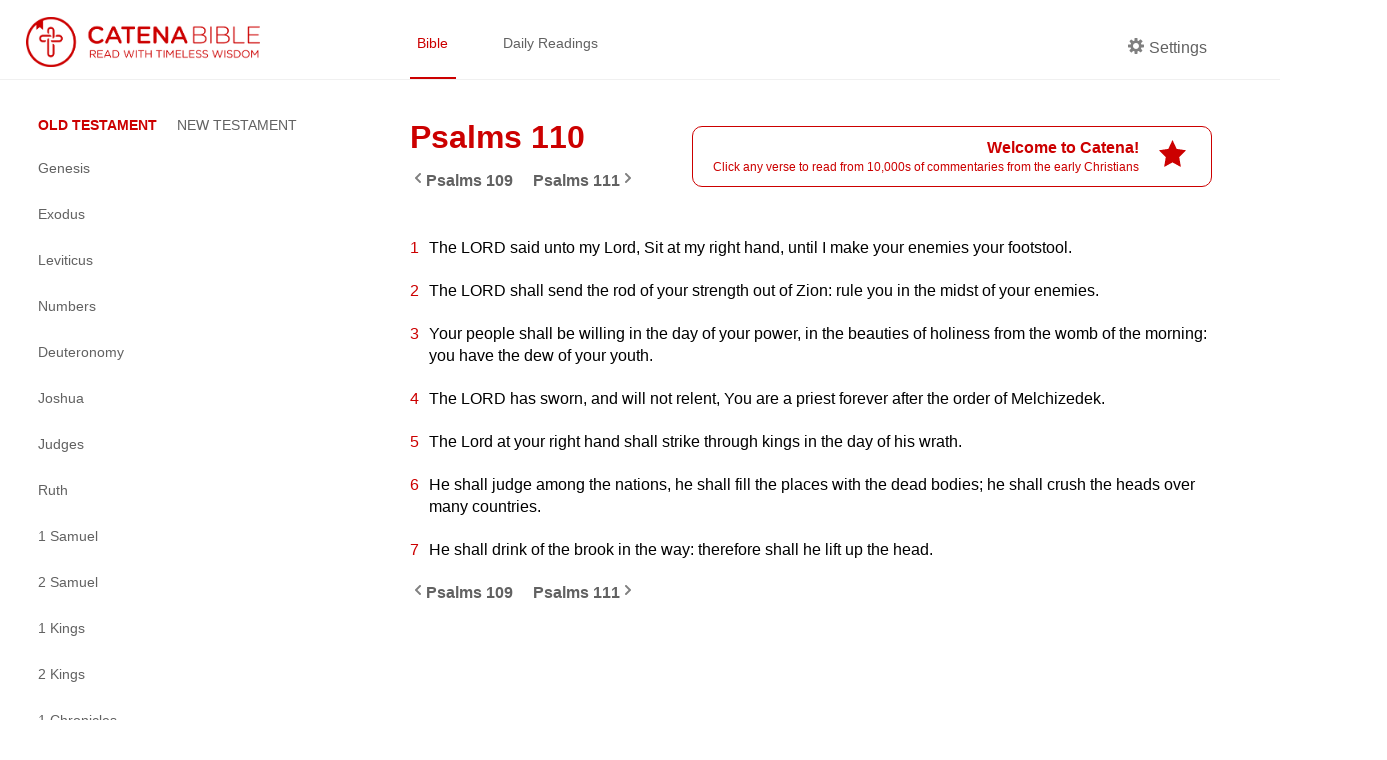

--- FILE ---
content_type: text/html; charset=utf-8
request_url: https://catenabible.com/ps/110
body_size: 7856
content:
<!DOCTYPE html><html><head><meta name="viewport" content="width=device-width"/><meta charSet="utf-8"/><title>Psalms 110 - Catena Bible &amp; Commentaries</title><link rel="shortcut icon" href="/static/images/catenaLogoRed.png"/><meta property="og:title" content="Psalms 110 - Catena Bible &amp; Commentaries"/><meta property="og:description" content="Psalms 110 Patristic Commentaries | Catena Bible &amp; Commentaries"/><meta property="og:image" content="/static/images/catenaLogoRed.png"/><meta property="og:site_name" content="Catena Bible &amp; Commentaries"/><meta property="twitter:card" content="summary"/><meta property="twitter:site" content="Catena Bible &amp; Commentaries"/><meta property="twitter:creator" content="Psalms"/><meta name="twitter:image:alt" content="Catena: A Chain of commentaries for each verse in the Bible"/><meta name="next-head-count" content="12"/><link rel="preload" href="/_next/static/css/caea3c624d0ed30151df27fad657a4576005e35f_CSS.ff4742f7.chunk.css" as="style"/><link rel="stylesheet" href="/_next/static/css/caea3c624d0ed30151df27fad657a4576005e35f_CSS.ff4742f7.chunk.css"/><link rel="preload" href="/_next/static/css/88b5e8f208b37944deb7f916b1cb970c702e7e7a_CSS.2efa91da.chunk.css" as="style"/><link rel="stylesheet" href="/_next/static/css/88b5e8f208b37944deb7f916b1cb970c702e7e7a_CSS.2efa91da.chunk.css"/><link rel="preload" href="/_next/static/css/styles.e69e8b9d.chunk.css" as="style"/><link rel="stylesheet" href="/_next/static/css/styles.e69e8b9d.chunk.css"/><link rel="preload" href="/_next/static/8t-ARlv5uR-8nLfv-fx3Z/pages/%5Bbook%5D/%5Bchapter%5D.js" as="script"/><link rel="preload" href="/_next/static/8t-ARlv5uR-8nLfv-fx3Z/pages/_app.js" as="script"/><link rel="preload" href="/_next/static/runtime/webpack-79ff85fe71fe9106621f.js" as="script"/><link rel="preload" href="/_next/static/chunks/framework.e4e7390ed0229f772749.js" as="script"/><link rel="preload" href="/_next/static/chunks/a738efc4652234e086586fde1be2e38ad3070275.743448bc26499e8203e8.js" as="script"/><link rel="preload" href="/_next/static/chunks/f91ce738ebefca99a31b5a191746ceaa0ead7470.89784d0ac1372bae9b7d.js" as="script"/><link rel="preload" href="/_next/static/chunks/90fe580a6f0141a740c2326f41bdbdef774529b6.e122096ad45020e4838a.js" as="script"/><link rel="preload" href="/_next/static/chunks/7973323a506dc071b28687049a262d168f480491.46ae57d6090f387ca037.js" as="script"/><link rel="preload" href="/_next/static/runtime/main-4ef4baa87cf41240a379.js" as="script"/><link rel="preload" href="/_next/static/chunks/6278397b.066799e576831c532158.js" as="script"/><link rel="preload" href="/_next/static/chunks/caea3c624d0ed30151df27fad657a4576005e35f_CSS.2c372599cf640b277883.js" as="script"/><link rel="preload" href="/_next/static/chunks/87c69e8bf156eb34a7234e483ee76215c6d9867f.0b583fc3589d51d4dca1.js" as="script"/><link rel="preload" href="/_next/static/chunks/88b5e8f208b37944deb7f916b1cb970c702e7e7a_CSS.8d7a43705e3f9a53dfda.js" as="script"/><link rel="preload" href="/_next/static/chunks/88b5e8f208b37944deb7f916b1cb970c702e7e7a.3de8435d336572826c26.js" as="script"/><link rel="preload" href="/_next/static/chunks/48f28a29b8065edcfa67b5ddde09ae93aacbbe67.522c836dd7c85d9a79c7.js" as="script"/><link rel="preload" href="/_next/static/chunks/styles.2e99a7cca10b459a47bc.js" as="script"/></head><body><div id="__next"><div><div class="header "><div class="left-container left-container-logo padded"><a href="/"><img src="/static/images/catenaLogoFull_red.png" alt="logo" class="logo"/></a></div><div class="right-container padded"><div class="nav-container flexContainer"><a href="/mt/1" class="nav-item selected">Bible</a><a href="/daily/1-29" class="nav-item ">Daily Readings</a></div><div class="header-side"><div class="nav-item flex " id="settings"><div class="settingsLabel flexContainer"><span icon="cog" class="bp3-icon bp3-icon-cog"><svg fill="grey" data-icon="cog" width="16" height="16" viewBox="0 0 16 16"><desc>cog</desc><path d="M15.19 6.39h-1.85c-.11-.37-.27-.71-.45-1.04l1.36-1.36c.31-.31.31-.82 0-1.13l-1.13-1.13a.803.803 0 00-1.13 0l-1.36 1.36c-.33-.17-.67-.33-1.04-.44V.79c0-.44-.36-.8-.8-.8h-1.6c-.44 0-.8.36-.8.8v1.86c-.39.12-.75.28-1.1.47l-1.3-1.3c-.3-.3-.79-.3-1.09 0L1.82 2.91c-.3.3-.3.79 0 1.09l1.3 1.3c-.2.34-.36.7-.48 1.09H.79c-.44 0-.8.36-.8.8v1.6c0 .44.36.8.8.8h1.85c.11.37.27.71.45 1.04l-1.36 1.36c-.31.31-.31.82 0 1.13l1.13 1.13c.31.31.82.31 1.13 0l1.36-1.36c.33.18.67.33 1.04.44v1.86c0 .44.36.8.8.8h1.6c.44 0 .8-.36.8-.8v-1.86c.39-.12.75-.28 1.1-.47l1.3 1.3c.3.3.79.3 1.09 0l1.09-1.09c.3-.3.3-.79 0-1.09l-1.3-1.3c.19-.35.36-.71.48-1.1h1.85c.44 0 .8-.36.8-.8v-1.6a.816.816 0 00-.81-.79zm-7.2 4.6c-1.66 0-3-1.34-3-3s1.34-3 3-3 3 1.34 3 3-1.34 3-3 3z" fill-rule="evenodd"></path></svg></span><p class="settingsCog">Settings</p></div></div></div></div></div><div class="content-container"><div class="left-container left-container-sideNav extended"><div class="side-nav-container"><a class="burger-menu  "></a><div class="side-nav extended "><div class="book-testaments"><span class="focus">OLD TESTAMENT</span><span class="">NEW TESTAMENT</span></div><div class="books-menu"><div class="book-item"><a class="book-title ">Genesis</a><div class="chapters-menu "><a class="chapter-item " href="/gn/1">1</a><a class="chapter-item " href="/gn/2">2</a><a class="chapter-item " href="/gn/3">3</a><a class="chapter-item " href="/gn/4">4</a><a class="chapter-item " href="/gn/5">5</a><a class="chapter-item " href="/gn/6">6</a><a class="chapter-item " href="/gn/7">7</a><a class="chapter-item " href="/gn/8">8</a><a class="chapter-item " href="/gn/9">9</a><a class="chapter-item " href="/gn/10">10</a><a class="chapter-item " href="/gn/11">11</a><a class="chapter-item " href="/gn/12">12</a><a class="chapter-item " href="/gn/13">13</a><a class="chapter-item " href="/gn/14">14</a><a class="chapter-item " href="/gn/15">15</a><a class="chapter-item " href="/gn/16">16</a><a class="chapter-item " href="/gn/17">17</a><a class="chapter-item " href="/gn/18">18</a><a class="chapter-item " href="/gn/19">19</a><a class="chapter-item " href="/gn/20">20</a><a class="chapter-item " href="/gn/21">21</a><a class="chapter-item " href="/gn/22">22</a><a class="chapter-item " href="/gn/23">23</a><a class="chapter-item " href="/gn/24">24</a><a class="chapter-item " href="/gn/25">25</a><a class="chapter-item " href="/gn/26">26</a><a class="chapter-item " href="/gn/27">27</a><a class="chapter-item " href="/gn/28">28</a><a class="chapter-item " href="/gn/29">29</a><a class="chapter-item " href="/gn/30">30</a><a class="chapter-item " href="/gn/31">31</a><a class="chapter-item " href="/gn/32">32</a><a class="chapter-item " href="/gn/33">33</a><a class="chapter-item " href="/gn/34">34</a><a class="chapter-item " href="/gn/35">35</a><a class="chapter-item " href="/gn/36">36</a><a class="chapter-item " href="/gn/37">37</a><a class="chapter-item " href="/gn/38">38</a><a class="chapter-item " href="/gn/39">39</a><a class="chapter-item " href="/gn/40">40</a><a class="chapter-item " href="/gn/41">41</a><a class="chapter-item " href="/gn/42">42</a><a class="chapter-item " href="/gn/43">43</a><a class="chapter-item " href="/gn/44">44</a><a class="chapter-item " href="/gn/45">45</a><a class="chapter-item " href="/gn/46">46</a><a class="chapter-item " href="/gn/47">47</a><a class="chapter-item " href="/gn/48">48</a><a class="chapter-item " href="/gn/49">49</a><a class="chapter-item " href="/gn/50">50</a></div></div><div class="book-item"><a class="book-title ">Exodus</a><div class="chapters-menu "><a class="chapter-item " href="/ex/1">1</a><a class="chapter-item " href="/ex/2">2</a><a class="chapter-item " href="/ex/3">3</a><a class="chapter-item " href="/ex/4">4</a><a class="chapter-item " href="/ex/5">5</a><a class="chapter-item " href="/ex/6">6</a><a class="chapter-item " href="/ex/7">7</a><a class="chapter-item " href="/ex/8">8</a><a class="chapter-item " href="/ex/9">9</a><a class="chapter-item " href="/ex/10">10</a><a class="chapter-item " href="/ex/11">11</a><a class="chapter-item " href="/ex/12">12</a><a class="chapter-item " href="/ex/13">13</a><a class="chapter-item " href="/ex/14">14</a><a class="chapter-item " href="/ex/15">15</a><a class="chapter-item " href="/ex/16">16</a><a class="chapter-item " href="/ex/17">17</a><a class="chapter-item " href="/ex/18">18</a><a class="chapter-item " href="/ex/19">19</a><a class="chapter-item " href="/ex/20">20</a><a class="chapter-item " href="/ex/21">21</a><a class="chapter-item " href="/ex/22">22</a><a class="chapter-item " href="/ex/23">23</a><a class="chapter-item " href="/ex/24">24</a><a class="chapter-item " href="/ex/25">25</a><a class="chapter-item " href="/ex/26">26</a><a class="chapter-item " href="/ex/27">27</a><a class="chapter-item " href="/ex/28">28</a><a class="chapter-item " href="/ex/29">29</a><a class="chapter-item " href="/ex/30">30</a><a class="chapter-item " href="/ex/31">31</a><a class="chapter-item " href="/ex/32">32</a><a class="chapter-item " href="/ex/33">33</a><a class="chapter-item " href="/ex/34">34</a><a class="chapter-item " href="/ex/35">35</a><a class="chapter-item " href="/ex/36">36</a><a class="chapter-item " href="/ex/37">37</a><a class="chapter-item " href="/ex/38">38</a><a class="chapter-item " href="/ex/39">39</a><a class="chapter-item " href="/ex/40">40</a></div></div><div class="book-item"><a class="book-title ">Leviticus</a><div class="chapters-menu "><a class="chapter-item " href="/lv/1">1</a><a class="chapter-item " href="/lv/2">2</a><a class="chapter-item " href="/lv/3">3</a><a class="chapter-item " href="/lv/4">4</a><a class="chapter-item " href="/lv/5">5</a><a class="chapter-item " href="/lv/6">6</a><a class="chapter-item " href="/lv/7">7</a><a class="chapter-item " href="/lv/8">8</a><a class="chapter-item " href="/lv/9">9</a><a class="chapter-item " href="/lv/10">10</a><a class="chapter-item " href="/lv/11">11</a><a class="chapter-item " href="/lv/12">12</a><a class="chapter-item " href="/lv/13">13</a><a class="chapter-item " href="/lv/14">14</a><a class="chapter-item " href="/lv/15">15</a><a class="chapter-item " href="/lv/16">16</a><a class="chapter-item " href="/lv/17">17</a><a class="chapter-item " href="/lv/18">18</a><a class="chapter-item " href="/lv/19">19</a><a class="chapter-item " href="/lv/20">20</a><a class="chapter-item " href="/lv/21">21</a><a class="chapter-item " href="/lv/22">22</a><a class="chapter-item " href="/lv/23">23</a><a class="chapter-item " href="/lv/24">24</a><a class="chapter-item " href="/lv/25">25</a><a class="chapter-item " href="/lv/26">26</a><a class="chapter-item " href="/lv/27">27</a></div></div><div class="book-item"><a class="book-title ">Numbers</a><div class="chapters-menu "><a class="chapter-item " href="/nm/1">1</a><a class="chapter-item " href="/nm/2">2</a><a class="chapter-item " href="/nm/3">3</a><a class="chapter-item " href="/nm/4">4</a><a class="chapter-item " href="/nm/5">5</a><a class="chapter-item " href="/nm/6">6</a><a class="chapter-item " href="/nm/7">7</a><a class="chapter-item " href="/nm/8">8</a><a class="chapter-item " href="/nm/9">9</a><a class="chapter-item " href="/nm/10">10</a><a class="chapter-item " href="/nm/11">11</a><a class="chapter-item " href="/nm/12">12</a><a class="chapter-item " href="/nm/13">13</a><a class="chapter-item " href="/nm/14">14</a><a class="chapter-item " href="/nm/15">15</a><a class="chapter-item " href="/nm/16">16</a><a class="chapter-item " href="/nm/17">17</a><a class="chapter-item " href="/nm/18">18</a><a class="chapter-item " href="/nm/19">19</a><a class="chapter-item " href="/nm/20">20</a><a class="chapter-item " href="/nm/21">21</a><a class="chapter-item " href="/nm/22">22</a><a class="chapter-item " href="/nm/23">23</a><a class="chapter-item " href="/nm/24">24</a><a class="chapter-item " href="/nm/25">25</a><a class="chapter-item " href="/nm/26">26</a><a class="chapter-item " href="/nm/27">27</a><a class="chapter-item " href="/nm/28">28</a><a class="chapter-item " href="/nm/29">29</a><a class="chapter-item " href="/nm/30">30</a><a class="chapter-item " href="/nm/31">31</a><a class="chapter-item " href="/nm/32">32</a><a class="chapter-item " href="/nm/33">33</a><a class="chapter-item " href="/nm/34">34</a><a class="chapter-item " href="/nm/35">35</a><a class="chapter-item " href="/nm/36">36</a></div></div><div class="book-item"><a class="book-title ">Deuteronomy</a><div class="chapters-menu "><a class="chapter-item " href="/dt/1">1</a><a class="chapter-item " href="/dt/2">2</a><a class="chapter-item " href="/dt/3">3</a><a class="chapter-item " href="/dt/4">4</a><a class="chapter-item " href="/dt/5">5</a><a class="chapter-item " href="/dt/6">6</a><a class="chapter-item " href="/dt/7">7</a><a class="chapter-item " href="/dt/8">8</a><a class="chapter-item " href="/dt/9">9</a><a class="chapter-item " href="/dt/10">10</a><a class="chapter-item " href="/dt/11">11</a><a class="chapter-item " href="/dt/12">12</a><a class="chapter-item " href="/dt/13">13</a><a class="chapter-item " href="/dt/14">14</a><a class="chapter-item " href="/dt/15">15</a><a class="chapter-item " href="/dt/16">16</a><a class="chapter-item " href="/dt/17">17</a><a class="chapter-item " href="/dt/18">18</a><a class="chapter-item " href="/dt/19">19</a><a class="chapter-item " href="/dt/20">20</a><a class="chapter-item " href="/dt/21">21</a><a class="chapter-item " href="/dt/22">22</a><a class="chapter-item " href="/dt/23">23</a><a class="chapter-item " href="/dt/24">24</a><a class="chapter-item " href="/dt/25">25</a><a class="chapter-item " href="/dt/26">26</a><a class="chapter-item " href="/dt/27">27</a><a class="chapter-item " href="/dt/28">28</a><a class="chapter-item " href="/dt/29">29</a><a class="chapter-item " href="/dt/30">30</a><a class="chapter-item " href="/dt/31">31</a><a class="chapter-item " href="/dt/32">32</a><a class="chapter-item " href="/dt/33">33</a><a class="chapter-item " href="/dt/34">34</a></div></div><div class="book-item"><a class="book-title ">Joshua</a><div class="chapters-menu "><a class="chapter-item " href="/jo/1">1</a><a class="chapter-item " href="/jo/2">2</a><a class="chapter-item " href="/jo/3">3</a><a class="chapter-item " href="/jo/4">4</a><a class="chapter-item " href="/jo/5">5</a><a class="chapter-item " href="/jo/6">6</a><a class="chapter-item " href="/jo/7">7</a><a class="chapter-item " href="/jo/8">8</a><a class="chapter-item " href="/jo/9">9</a><a class="chapter-item " href="/jo/10">10</a><a class="chapter-item " href="/jo/11">11</a><a class="chapter-item " href="/jo/12">12</a><a class="chapter-item " href="/jo/13">13</a><a class="chapter-item " href="/jo/14">14</a><a class="chapter-item " href="/jo/15">15</a><a class="chapter-item " href="/jo/16">16</a><a class="chapter-item " href="/jo/17">17</a><a class="chapter-item " href="/jo/18">18</a><a class="chapter-item " href="/jo/19">19</a><a class="chapter-item " href="/jo/20">20</a><a class="chapter-item " href="/jo/21">21</a><a class="chapter-item " href="/jo/22">22</a><a class="chapter-item " href="/jo/23">23</a><a class="chapter-item " href="/jo/24">24</a></div></div><div class="book-item"><a class="book-title ">Judges</a><div class="chapters-menu "><a class="chapter-item " href="/jgs/1">1</a><a class="chapter-item " href="/jgs/2">2</a><a class="chapter-item " href="/jgs/3">3</a><a class="chapter-item " href="/jgs/4">4</a><a class="chapter-item " href="/jgs/5">5</a><a class="chapter-item " href="/jgs/6">6</a><a class="chapter-item " href="/jgs/7">7</a><a class="chapter-item " href="/jgs/8">8</a><a class="chapter-item " href="/jgs/9">9</a><a class="chapter-item " href="/jgs/10">10</a><a class="chapter-item " href="/jgs/11">11</a><a class="chapter-item " href="/jgs/12">12</a><a class="chapter-item " href="/jgs/13">13</a><a class="chapter-item " href="/jgs/14">14</a><a class="chapter-item " href="/jgs/15">15</a><a class="chapter-item " href="/jgs/16">16</a><a class="chapter-item " href="/jgs/17">17</a><a class="chapter-item " href="/jgs/18">18</a><a class="chapter-item " href="/jgs/19">19</a><a class="chapter-item " href="/jgs/20">20</a><a class="chapter-item " href="/jgs/21">21</a></div></div><div class="book-item"><a class="book-title ">Ruth</a><div class="chapters-menu "><a class="chapter-item " href="/ru/1">1</a><a class="chapter-item " href="/ru/2">2</a><a class="chapter-item " href="/ru/3">3</a><a class="chapter-item " href="/ru/4">4</a></div></div><div class="book-item"><a class="book-title ">1 Samuel</a><div class="chapters-menu "><a class="chapter-item " href="/1sm/1">1</a><a class="chapter-item " href="/1sm/2">2</a><a class="chapter-item " href="/1sm/3">3</a><a class="chapter-item " href="/1sm/4">4</a><a class="chapter-item " href="/1sm/5">5</a><a class="chapter-item " href="/1sm/6">6</a><a class="chapter-item " href="/1sm/7">7</a><a class="chapter-item " href="/1sm/8">8</a><a class="chapter-item " href="/1sm/9">9</a><a class="chapter-item " href="/1sm/10">10</a><a class="chapter-item " href="/1sm/11">11</a><a class="chapter-item " href="/1sm/12">12</a><a class="chapter-item " href="/1sm/13">13</a><a class="chapter-item " href="/1sm/14">14</a><a class="chapter-item " href="/1sm/15">15</a><a class="chapter-item " href="/1sm/16">16</a><a class="chapter-item " href="/1sm/17">17</a><a class="chapter-item " href="/1sm/18">18</a><a class="chapter-item " href="/1sm/19">19</a><a class="chapter-item " href="/1sm/20">20</a><a class="chapter-item " href="/1sm/21">21</a><a class="chapter-item " href="/1sm/22">22</a><a class="chapter-item " href="/1sm/23">23</a><a class="chapter-item " href="/1sm/24">24</a><a class="chapter-item " href="/1sm/25">25</a><a class="chapter-item " href="/1sm/26">26</a><a class="chapter-item " href="/1sm/27">27</a><a class="chapter-item " href="/1sm/28">28</a><a class="chapter-item " href="/1sm/29">29</a><a class="chapter-item " href="/1sm/30">30</a><a class="chapter-item " href="/1sm/31">31</a></div></div><div class="book-item"><a class="book-title ">2 Samuel</a><div class="chapters-menu "><a class="chapter-item " href="/2sm/1">1</a><a class="chapter-item " href="/2sm/2">2</a><a class="chapter-item " href="/2sm/3">3</a><a class="chapter-item " href="/2sm/4">4</a><a class="chapter-item " href="/2sm/5">5</a><a class="chapter-item " href="/2sm/6">6</a><a class="chapter-item " href="/2sm/7">7</a><a class="chapter-item " href="/2sm/8">8</a><a class="chapter-item " href="/2sm/9">9</a><a class="chapter-item " href="/2sm/10">10</a><a class="chapter-item " href="/2sm/11">11</a><a class="chapter-item " href="/2sm/12">12</a><a class="chapter-item " href="/2sm/13">13</a><a class="chapter-item " href="/2sm/14">14</a><a class="chapter-item " href="/2sm/15">15</a><a class="chapter-item " href="/2sm/16">16</a><a class="chapter-item " href="/2sm/17">17</a><a class="chapter-item " href="/2sm/18">18</a><a class="chapter-item " href="/2sm/19">19</a><a class="chapter-item " href="/2sm/20">20</a><a class="chapter-item " href="/2sm/21">21</a><a class="chapter-item " href="/2sm/22">22</a><a class="chapter-item " href="/2sm/23">23</a><a class="chapter-item " href="/2sm/24">24</a></div></div><div class="book-item"><a class="book-title ">1 Kings</a><div class="chapters-menu "><a class="chapter-item " href="/1kgs/1">1</a><a class="chapter-item " href="/1kgs/2">2</a><a class="chapter-item " href="/1kgs/3">3</a><a class="chapter-item " href="/1kgs/4">4</a><a class="chapter-item " href="/1kgs/5">5</a><a class="chapter-item " href="/1kgs/6">6</a><a class="chapter-item " href="/1kgs/7">7</a><a class="chapter-item " href="/1kgs/8">8</a><a class="chapter-item " href="/1kgs/9">9</a><a class="chapter-item " href="/1kgs/10">10</a><a class="chapter-item " href="/1kgs/11">11</a><a class="chapter-item " href="/1kgs/12">12</a><a class="chapter-item " href="/1kgs/13">13</a><a class="chapter-item " href="/1kgs/14">14</a><a class="chapter-item " href="/1kgs/15">15</a><a class="chapter-item " href="/1kgs/16">16</a><a class="chapter-item " href="/1kgs/17">17</a><a class="chapter-item " href="/1kgs/18">18</a><a class="chapter-item " href="/1kgs/19">19</a><a class="chapter-item " href="/1kgs/20">20</a><a class="chapter-item " href="/1kgs/21">21</a><a class="chapter-item " href="/1kgs/22">22</a></div></div><div class="book-item"><a class="book-title ">2 Kings</a><div class="chapters-menu "><a class="chapter-item " href="/2kgs/1">1</a><a class="chapter-item " href="/2kgs/2">2</a><a class="chapter-item " href="/2kgs/3">3</a><a class="chapter-item " href="/2kgs/4">4</a><a class="chapter-item " href="/2kgs/5">5</a><a class="chapter-item " href="/2kgs/6">6</a><a class="chapter-item " href="/2kgs/7">7</a><a class="chapter-item " href="/2kgs/8">8</a><a class="chapter-item " href="/2kgs/9">9</a><a class="chapter-item " href="/2kgs/10">10</a><a class="chapter-item " href="/2kgs/11">11</a><a class="chapter-item " href="/2kgs/12">12</a><a class="chapter-item " href="/2kgs/13">13</a><a class="chapter-item " href="/2kgs/14">14</a><a class="chapter-item " href="/2kgs/15">15</a><a class="chapter-item " href="/2kgs/16">16</a><a class="chapter-item " href="/2kgs/17">17</a><a class="chapter-item " href="/2kgs/18">18</a><a class="chapter-item " href="/2kgs/19">19</a><a class="chapter-item " href="/2kgs/20">20</a><a class="chapter-item " href="/2kgs/21">21</a><a class="chapter-item " href="/2kgs/22">22</a><a class="chapter-item " href="/2kgs/23">23</a><a class="chapter-item " href="/2kgs/24">24</a><a class="chapter-item " href="/2kgs/25">25</a></div></div><div class="book-item"><a class="book-title ">1 Chronicles</a><div class="chapters-menu "><a class="chapter-item " href="/1chr/1">1</a><a class="chapter-item " href="/1chr/2">2</a><a class="chapter-item " href="/1chr/3">3</a><a class="chapter-item " href="/1chr/4">4</a><a class="chapter-item " href="/1chr/5">5</a><a class="chapter-item " href="/1chr/6">6</a><a class="chapter-item " href="/1chr/7">7</a><a class="chapter-item " href="/1chr/8">8</a><a class="chapter-item " href="/1chr/9">9</a><a class="chapter-item " href="/1chr/10">10</a><a class="chapter-item " href="/1chr/11">11</a><a class="chapter-item " href="/1chr/12">12</a><a class="chapter-item " href="/1chr/13">13</a><a class="chapter-item " href="/1chr/14">14</a><a class="chapter-item " href="/1chr/15">15</a><a class="chapter-item " href="/1chr/16">16</a><a class="chapter-item " href="/1chr/17">17</a><a class="chapter-item " href="/1chr/18">18</a><a class="chapter-item " href="/1chr/19">19</a><a class="chapter-item " href="/1chr/20">20</a><a class="chapter-item " href="/1chr/21">21</a><a class="chapter-item " href="/1chr/22">22</a><a class="chapter-item " href="/1chr/23">23</a><a class="chapter-item " href="/1chr/24">24</a><a class="chapter-item " href="/1chr/25">25</a><a class="chapter-item " href="/1chr/26">26</a><a class="chapter-item " href="/1chr/27">27</a><a class="chapter-item " href="/1chr/28">28</a><a class="chapter-item " href="/1chr/29">29</a></div></div><div class="book-item"><a class="book-title ">2 Chronicles</a><div class="chapters-menu "><a class="chapter-item " href="/2chr/1">1</a><a class="chapter-item " href="/2chr/2">2</a><a class="chapter-item " href="/2chr/3">3</a><a class="chapter-item " href="/2chr/4">4</a><a class="chapter-item " href="/2chr/5">5</a><a class="chapter-item " href="/2chr/6">6</a><a class="chapter-item " href="/2chr/7">7</a><a class="chapter-item " href="/2chr/8">8</a><a class="chapter-item " href="/2chr/9">9</a><a class="chapter-item " href="/2chr/10">10</a><a class="chapter-item " href="/2chr/11">11</a><a class="chapter-item " href="/2chr/12">12</a><a class="chapter-item " href="/2chr/13">13</a><a class="chapter-item " href="/2chr/14">14</a><a class="chapter-item " href="/2chr/15">15</a><a class="chapter-item " href="/2chr/16">16</a><a class="chapter-item " href="/2chr/17">17</a><a class="chapter-item " href="/2chr/18">18</a><a class="chapter-item " href="/2chr/19">19</a><a class="chapter-item " href="/2chr/20">20</a><a class="chapter-item " href="/2chr/21">21</a><a class="chapter-item " href="/2chr/22">22</a><a class="chapter-item " href="/2chr/23">23</a><a class="chapter-item " href="/2chr/24">24</a><a class="chapter-item " href="/2chr/25">25</a><a class="chapter-item " href="/2chr/26">26</a><a class="chapter-item " href="/2chr/27">27</a><a class="chapter-item " href="/2chr/28">28</a><a class="chapter-item " href="/2chr/29">29</a><a class="chapter-item " href="/2chr/30">30</a><a class="chapter-item " href="/2chr/31">31</a><a class="chapter-item " href="/2chr/32">32</a><a class="chapter-item " href="/2chr/33">33</a><a class="chapter-item " href="/2chr/34">34</a><a class="chapter-item " href="/2chr/35">35</a><a class="chapter-item " href="/2chr/36">36</a></div></div><div class="book-item"><a class="book-title ">1 Esdras</a><div class="chapters-menu "><a class="chapter-item " href="/1esd/1">1</a><a class="chapter-item " href="/1esd/2">2</a><a class="chapter-item " href="/1esd/3">3</a><a class="chapter-item " href="/1esd/4">4</a><a class="chapter-item " href="/1esd/5">5</a><a class="chapter-item " href="/1esd/6">6</a><a class="chapter-item " href="/1esd/7">7</a><a class="chapter-item " href="/1esd/8">8</a><a class="chapter-item " href="/1esd/9">9</a></div></div><div class="book-item"><a class="book-title ">Ezra</a><div class="chapters-menu "><a class="chapter-item " href="/ezr/1">1</a><a class="chapter-item " href="/ezr/2">2</a><a class="chapter-item " href="/ezr/3">3</a><a class="chapter-item " href="/ezr/4">4</a><a class="chapter-item " href="/ezr/5">5</a><a class="chapter-item " href="/ezr/6">6</a><a class="chapter-item " href="/ezr/7">7</a><a class="chapter-item " href="/ezr/8">8</a><a class="chapter-item " href="/ezr/9">9</a><a class="chapter-item " href="/ezr/10">10</a></div></div><div class="book-item"><a class="book-title ">Nehemiah</a><div class="chapters-menu "><a class="chapter-item " href="/neh/1">1</a><a class="chapter-item " href="/neh/2">2</a><a class="chapter-item " href="/neh/3">3</a><a class="chapter-item " href="/neh/4">4</a><a class="chapter-item " href="/neh/5">5</a><a class="chapter-item " href="/neh/6">6</a><a class="chapter-item " href="/neh/7">7</a><a class="chapter-item " href="/neh/8">8</a><a class="chapter-item " href="/neh/9">9</a><a class="chapter-item " href="/neh/10">10</a><a class="chapter-item " href="/neh/11">11</a><a class="chapter-item " href="/neh/12">12</a><a class="chapter-item " href="/neh/13">13</a></div></div><div class="book-item"><a class="book-title ">Tobit</a><div class="chapters-menu "><a class="chapter-item " href="/tb/1">1</a><a class="chapter-item " href="/tb/2">2</a><a class="chapter-item " href="/tb/3">3</a><a class="chapter-item " href="/tb/4">4</a><a class="chapter-item " href="/tb/5">5</a><a class="chapter-item " href="/tb/6">6</a><a class="chapter-item " href="/tb/7">7</a><a class="chapter-item " href="/tb/8">8</a><a class="chapter-item " href="/tb/9">9</a><a class="chapter-item " href="/tb/10">10</a><a class="chapter-item " href="/tb/11">11</a><a class="chapter-item " href="/tb/12">12</a><a class="chapter-item " href="/tb/13">13</a><a class="chapter-item " href="/tb/14">14</a></div></div><div class="book-item"><a class="book-title ">Judith</a><div class="chapters-menu "><a class="chapter-item " href="/jdt/1">1</a><a class="chapter-item " href="/jdt/2">2</a><a class="chapter-item " href="/jdt/3">3</a><a class="chapter-item " href="/jdt/4">4</a><a class="chapter-item " href="/jdt/5">5</a><a class="chapter-item " href="/jdt/6">6</a><a class="chapter-item " href="/jdt/7">7</a><a class="chapter-item " href="/jdt/8">8</a><a class="chapter-item " href="/jdt/9">9</a><a class="chapter-item " href="/jdt/10">10</a><a class="chapter-item " href="/jdt/11">11</a><a class="chapter-item " href="/jdt/12">12</a><a class="chapter-item " href="/jdt/13">13</a><a class="chapter-item " href="/jdt/14">14</a><a class="chapter-item " href="/jdt/15">15</a><a class="chapter-item " href="/jdt/16">16</a></div></div><div class="book-item"><a class="book-title ">Esther</a><div class="chapters-menu "><a class="chapter-item " href="/est/1">1</a><a class="chapter-item " href="/est/2">2</a><a class="chapter-item " href="/est/3">3</a><a class="chapter-item " href="/est/4">4</a><a class="chapter-item " href="/est/5">5</a><a class="chapter-item " href="/est/6">6</a><a class="chapter-item " href="/est/7">7</a><a class="chapter-item " href="/est/8">8</a><a class="chapter-item " href="/est/9">9</a><a class="chapter-item " href="/est/10">10</a><a class="chapter-item " href="/est/11">11</a><a class="chapter-item " href="/est/12">12</a><a class="chapter-item " href="/est/13">13</a><a class="chapter-item " href="/est/14">14</a><a class="chapter-item " href="/est/15">15</a><a class="chapter-item " href="/est/16">16</a></div></div><div class="book-item"><a class="book-title ">Maccabees 1</a><div class="chapters-menu "><a class="chapter-item " href="/1mc/1">1</a><a class="chapter-item " href="/1mc/2">2</a><a class="chapter-item " href="/1mc/3">3</a><a class="chapter-item " href="/1mc/4">4</a><a class="chapter-item " href="/1mc/5">5</a><a class="chapter-item " href="/1mc/6">6</a><a class="chapter-item " href="/1mc/7">7</a><a class="chapter-item " href="/1mc/8">8</a><a class="chapter-item " href="/1mc/9">9</a><a class="chapter-item " href="/1mc/10">10</a><a class="chapter-item " href="/1mc/11">11</a><a class="chapter-item " href="/1mc/12">12</a><a class="chapter-item " href="/1mc/13">13</a><a class="chapter-item " href="/1mc/14">14</a><a class="chapter-item " href="/1mc/15">15</a><a class="chapter-item " href="/1mc/16">16</a></div></div><div class="book-item"><a class="book-title ">Maccabees 2</a><div class="chapters-menu "><a class="chapter-item " href="/2mc/1">1</a><a class="chapter-item " href="/2mc/2">2</a><a class="chapter-item " href="/2mc/3">3</a><a class="chapter-item " href="/2mc/4">4</a><a class="chapter-item " href="/2mc/5">5</a><a class="chapter-item " href="/2mc/6">6</a><a class="chapter-item " href="/2mc/7">7</a><a class="chapter-item " href="/2mc/8">8</a><a class="chapter-item " href="/2mc/9">9</a><a class="chapter-item " href="/2mc/10">10</a><a class="chapter-item " href="/2mc/11">11</a><a class="chapter-item " href="/2mc/12">12</a><a class="chapter-item " href="/2mc/13">13</a><a class="chapter-item " href="/2mc/14">14</a><a class="chapter-item " href="/2mc/15">15</a></div></div><div class="book-item"><a class="book-title current">Psalms</a><div class="chapters-menu extended"><a class="chapter-item " href="/ps/1">1</a><a class="chapter-item " href="/ps/2">2</a><a class="chapter-item " href="/ps/3">3</a><a class="chapter-item " href="/ps/4">4</a><a class="chapter-item " href="/ps/5">5</a><a class="chapter-item " href="/ps/6">6</a><a class="chapter-item " href="/ps/7">7</a><a class="chapter-item " href="/ps/8">8</a><a class="chapter-item " href="/ps/9">9</a><a class="chapter-item " href="/ps/10">10</a><a class="chapter-item " href="/ps/11">11</a><a class="chapter-item " href="/ps/12">12</a><a class="chapter-item " href="/ps/13">13</a><a class="chapter-item " href="/ps/14">14</a><a class="chapter-item " href="/ps/15">15</a><a class="chapter-item " href="/ps/16">16</a><a class="chapter-item " href="/ps/17">17</a><a class="chapter-item " href="/ps/18">18</a><a class="chapter-item " href="/ps/19">19</a><a class="chapter-item " href="/ps/20">20</a><a class="chapter-item " href="/ps/21">21</a><a class="chapter-item " href="/ps/22">22</a><a class="chapter-item " href="/ps/23">23</a><a class="chapter-item " href="/ps/24">24</a><a class="chapter-item " href="/ps/25">25</a><a class="chapter-item " href="/ps/26">26</a><a class="chapter-item " href="/ps/27">27</a><a class="chapter-item " href="/ps/28">28</a><a class="chapter-item " href="/ps/29">29</a><a class="chapter-item " href="/ps/30">30</a><a class="chapter-item " href="/ps/31">31</a><a class="chapter-item " href="/ps/32">32</a><a class="chapter-item " href="/ps/33">33</a><a class="chapter-item " href="/ps/34">34</a><a class="chapter-item " href="/ps/35">35</a><a class="chapter-item " href="/ps/36">36</a><a class="chapter-item " href="/ps/37">37</a><a class="chapter-item " href="/ps/38">38</a><a class="chapter-item " href="/ps/39">39</a><a class="chapter-item " href="/ps/40">40</a><a class="chapter-item " href="/ps/41">41</a><a class="chapter-item " href="/ps/42">42</a><a class="chapter-item " href="/ps/43">43</a><a class="chapter-item " href="/ps/44">44</a><a class="chapter-item " href="/ps/45">45</a><a class="chapter-item " href="/ps/46">46</a><a class="chapter-item " href="/ps/47">47</a><a class="chapter-item " href="/ps/48">48</a><a class="chapter-item " href="/ps/49">49</a><a class="chapter-item " href="/ps/50">50</a><a class="chapter-item " href="/ps/51">51</a><a class="chapter-item " href="/ps/52">52</a><a class="chapter-item " href="/ps/53">53</a><a class="chapter-item " href="/ps/54">54</a><a class="chapter-item " href="/ps/55">55</a><a class="chapter-item " href="/ps/56">56</a><a class="chapter-item " href="/ps/57">57</a><a class="chapter-item " href="/ps/58">58</a><a class="chapter-item " href="/ps/59">59</a><a class="chapter-item " href="/ps/60">60</a><a class="chapter-item " href="/ps/61">61</a><a class="chapter-item " href="/ps/62">62</a><a class="chapter-item " href="/ps/63">63</a><a class="chapter-item " href="/ps/64">64</a><a class="chapter-item " href="/ps/65">65</a><a class="chapter-item " href="/ps/66">66</a><a class="chapter-item " href="/ps/67">67</a><a class="chapter-item " href="/ps/68">68</a><a class="chapter-item " href="/ps/69">69</a><a class="chapter-item " href="/ps/70">70</a><a class="chapter-item " href="/ps/71">71</a><a class="chapter-item " href="/ps/72">72</a><a class="chapter-item " href="/ps/73">73</a><a class="chapter-item " href="/ps/74">74</a><a class="chapter-item " href="/ps/75">75</a><a class="chapter-item " href="/ps/76">76</a><a class="chapter-item " href="/ps/77">77</a><a class="chapter-item " href="/ps/78">78</a><a class="chapter-item " href="/ps/79">79</a><a class="chapter-item " href="/ps/80">80</a><a class="chapter-item " href="/ps/81">81</a><a class="chapter-item " href="/ps/82">82</a><a class="chapter-item " href="/ps/83">83</a><a class="chapter-item " href="/ps/84">84</a><a class="chapter-item " href="/ps/85">85</a><a class="chapter-item " href="/ps/86">86</a><a class="chapter-item " href="/ps/87">87</a><a class="chapter-item " href="/ps/88">88</a><a class="chapter-item " href="/ps/89">89</a><a class="chapter-item " href="/ps/90">90</a><a class="chapter-item " href="/ps/91">91</a><a class="chapter-item " href="/ps/92">92</a><a class="chapter-item " href="/ps/93">93</a><a class="chapter-item " href="/ps/94">94</a><a class="chapter-item " href="/ps/95">95</a><a class="chapter-item " href="/ps/96">96</a><a class="chapter-item " href="/ps/97">97</a><a class="chapter-item " href="/ps/98">98</a><a class="chapter-item " href="/ps/99">99</a><a class="chapter-item " href="/ps/100">100</a><a class="chapter-item " href="/ps/101">101</a><a class="chapter-item " href="/ps/102">102</a><a class="chapter-item " href="/ps/103">103</a><a class="chapter-item " href="/ps/104">104</a><a class="chapter-item " href="/ps/105">105</a><a class="chapter-item " href="/ps/106">106</a><a class="chapter-item " href="/ps/107">107</a><a class="chapter-item " href="/ps/108">108</a><a class="chapter-item " href="/ps/109">109</a><a class="chapter-item current" href="/ps/110">110</a><a class="chapter-item " href="/ps/111">111</a><a class="chapter-item " href="/ps/112">112</a><a class="chapter-item " href="/ps/113">113</a><a class="chapter-item " href="/ps/114">114</a><a class="chapter-item " href="/ps/115">115</a><a class="chapter-item " href="/ps/116">116</a><a class="chapter-item " href="/ps/117">117</a><a class="chapter-item " href="/ps/118">118</a><a class="chapter-item " href="/ps/119">119</a><a class="chapter-item " href="/ps/120">120</a><a class="chapter-item " href="/ps/121">121</a><a class="chapter-item " href="/ps/122">122</a><a class="chapter-item " href="/ps/123">123</a><a class="chapter-item " href="/ps/124">124</a><a class="chapter-item " href="/ps/125">125</a><a class="chapter-item " href="/ps/126">126</a><a class="chapter-item " href="/ps/127">127</a><a class="chapter-item " href="/ps/128">128</a><a class="chapter-item " href="/ps/129">129</a><a class="chapter-item " href="/ps/130">130</a><a class="chapter-item " href="/ps/131">131</a><a class="chapter-item " href="/ps/132">132</a><a class="chapter-item " href="/ps/133">133</a><a class="chapter-item " href="/ps/134">134</a><a class="chapter-item " href="/ps/135">135</a><a class="chapter-item " href="/ps/136">136</a><a class="chapter-item " href="/ps/137">137</a><a class="chapter-item " href="/ps/138">138</a><a class="chapter-item " href="/ps/139">139</a><a class="chapter-item " href="/ps/140">140</a><a class="chapter-item " href="/ps/141">141</a><a class="chapter-item " href="/ps/142">142</a><a class="chapter-item " href="/ps/143">143</a><a class="chapter-item " href="/ps/144">144</a><a class="chapter-item " href="/ps/145">145</a><a class="chapter-item " href="/ps/146">146</a><a class="chapter-item " href="/ps/147">147</a><a class="chapter-item " href="/ps/148">148</a><a class="chapter-item " href="/ps/149">149</a><a class="chapter-item " href="/ps/150">150</a></div></div><div class="book-item"><a class="book-title ">Job</a><div class="chapters-menu "><a class="chapter-item " href="/jb/1">1</a><a class="chapter-item " href="/jb/2">2</a><a class="chapter-item " href="/jb/3">3</a><a class="chapter-item " href="/jb/4">4</a><a class="chapter-item " href="/jb/5">5</a><a class="chapter-item " href="/jb/6">6</a><a class="chapter-item " href="/jb/7">7</a><a class="chapter-item " href="/jb/8">8</a><a class="chapter-item " href="/jb/9">9</a><a class="chapter-item " href="/jb/10">10</a><a class="chapter-item " href="/jb/11">11</a><a class="chapter-item " href="/jb/12">12</a><a class="chapter-item " href="/jb/13">13</a><a class="chapter-item " href="/jb/14">14</a><a class="chapter-item " href="/jb/15">15</a><a class="chapter-item " href="/jb/16">16</a><a class="chapter-item " href="/jb/17">17</a><a class="chapter-item " href="/jb/18">18</a><a class="chapter-item " href="/jb/19">19</a><a class="chapter-item " href="/jb/20">20</a><a class="chapter-item " href="/jb/21">21</a><a class="chapter-item " href="/jb/22">22</a><a class="chapter-item " href="/jb/23">23</a><a class="chapter-item " href="/jb/24">24</a><a class="chapter-item " href="/jb/25">25</a><a class="chapter-item " href="/jb/26">26</a><a class="chapter-item " href="/jb/27">27</a><a class="chapter-item " href="/jb/28">28</a><a class="chapter-item " href="/jb/29">29</a><a class="chapter-item " href="/jb/30">30</a><a class="chapter-item " href="/jb/31">31</a><a class="chapter-item " href="/jb/32">32</a><a class="chapter-item " href="/jb/33">33</a><a class="chapter-item " href="/jb/34">34</a><a class="chapter-item " href="/jb/35">35</a><a class="chapter-item " href="/jb/36">36</a><a class="chapter-item " href="/jb/37">37</a><a class="chapter-item " href="/jb/38">38</a><a class="chapter-item " href="/jb/39">39</a><a class="chapter-item " href="/jb/40">40</a><a class="chapter-item " href="/jb/41">41</a><a class="chapter-item " href="/jb/42">42</a></div></div><div class="book-item"><a class="book-title ">Proverbs</a><div class="chapters-menu "><a class="chapter-item " href="/prv/1">1</a><a class="chapter-item " href="/prv/2">2</a><a class="chapter-item " href="/prv/3">3</a><a class="chapter-item " href="/prv/4">4</a><a class="chapter-item " href="/prv/5">5</a><a class="chapter-item " href="/prv/6">6</a><a class="chapter-item " href="/prv/7">7</a><a class="chapter-item " href="/prv/8">8</a><a class="chapter-item " href="/prv/9">9</a><a class="chapter-item " href="/prv/10">10</a><a class="chapter-item " href="/prv/11">11</a><a class="chapter-item " href="/prv/12">12</a><a class="chapter-item " href="/prv/13">13</a><a class="chapter-item " href="/prv/14">14</a><a class="chapter-item " href="/prv/15">15</a><a class="chapter-item " href="/prv/16">16</a><a class="chapter-item " href="/prv/17">17</a><a class="chapter-item " href="/prv/18">18</a><a class="chapter-item " href="/prv/19">19</a><a class="chapter-item " href="/prv/20">20</a><a class="chapter-item " href="/prv/21">21</a><a class="chapter-item " href="/prv/22">22</a><a class="chapter-item " href="/prv/23">23</a><a class="chapter-item " href="/prv/24">24</a><a class="chapter-item " href="/prv/25">25</a><a class="chapter-item " href="/prv/26">26</a><a class="chapter-item " href="/prv/27">27</a><a class="chapter-item " href="/prv/28">28</a><a class="chapter-item " href="/prv/29">29</a><a class="chapter-item " href="/prv/30">30</a><a class="chapter-item " href="/prv/31">31</a></div></div><div class="book-item"><a class="book-title ">Ecclesiastes</a><div class="chapters-menu "><a class="chapter-item " href="/eccl/1">1</a><a class="chapter-item " href="/eccl/2">2</a><a class="chapter-item " href="/eccl/3">3</a><a class="chapter-item " href="/eccl/4">4</a><a class="chapter-item " href="/eccl/5">5</a><a class="chapter-item " href="/eccl/6">6</a><a class="chapter-item " href="/eccl/7">7</a><a class="chapter-item " href="/eccl/8">8</a><a class="chapter-item " href="/eccl/9">9</a><a class="chapter-item " href="/eccl/10">10</a><a class="chapter-item " href="/eccl/11">11</a><a class="chapter-item " href="/eccl/12">12</a></div></div><div class="book-item"><a class="book-title ">Song of Songs</a><div class="chapters-menu "><a class="chapter-item " href="/sg/1">1</a><a class="chapter-item " href="/sg/2">2</a><a class="chapter-item " href="/sg/3">3</a><a class="chapter-item " href="/sg/4">4</a><a class="chapter-item " href="/sg/5">5</a><a class="chapter-item " href="/sg/6">6</a><a class="chapter-item " href="/sg/7">7</a><a class="chapter-item " href="/sg/8">8</a></div></div><div class="book-item"><a class="book-title ">Wisdom of Solomon</a><div class="chapters-menu "><a class="chapter-item " href="/ws/1">1</a><a class="chapter-item " href="/ws/2">2</a><a class="chapter-item " href="/ws/3">3</a><a class="chapter-item " href="/ws/4">4</a><a class="chapter-item " href="/ws/5">5</a><a class="chapter-item " href="/ws/6">6</a><a class="chapter-item " href="/ws/7">7</a><a class="chapter-item " href="/ws/8">8</a><a class="chapter-item " href="/ws/9">9</a><a class="chapter-item " href="/ws/10">10</a><a class="chapter-item " href="/ws/11">11</a><a class="chapter-item " href="/ws/12">12</a><a class="chapter-item " href="/ws/13">13</a><a class="chapter-item " href="/ws/14">14</a><a class="chapter-item " href="/ws/15">15</a><a class="chapter-item " href="/ws/16">16</a><a class="chapter-item " href="/ws/17">17</a><a class="chapter-item " href="/ws/18">18</a><a class="chapter-item " href="/ws/19">19</a></div></div><div class="book-item"><a class="book-title ">Wisdom of Sirach</a><div class="chapters-menu "><a class="chapter-item " href="/sir/1">1</a><a class="chapter-item " href="/sir/2">2</a><a class="chapter-item " href="/sir/3">3</a><a class="chapter-item " href="/sir/4">4</a><a class="chapter-item " href="/sir/5">5</a><a class="chapter-item " href="/sir/6">6</a><a class="chapter-item " href="/sir/7">7</a><a class="chapter-item " href="/sir/8">8</a><a class="chapter-item " href="/sir/9">9</a><a class="chapter-item " href="/sir/10">10</a><a class="chapter-item " href="/sir/11">11</a><a class="chapter-item " href="/sir/12">12</a><a class="chapter-item " href="/sir/13">13</a><a class="chapter-item " href="/sir/14">14</a><a class="chapter-item " href="/sir/15">15</a><a class="chapter-item " href="/sir/16">16</a><a class="chapter-item " href="/sir/17">17</a><a class="chapter-item " href="/sir/18">18</a><a class="chapter-item " href="/sir/19">19</a><a class="chapter-item " href="/sir/20">20</a><a class="chapter-item " href="/sir/21">21</a><a class="chapter-item " href="/sir/22">22</a><a class="chapter-item " href="/sir/23">23</a><a class="chapter-item " href="/sir/24">24</a><a class="chapter-item " href="/sir/25">25</a><a class="chapter-item " href="/sir/26">26</a><a class="chapter-item " href="/sir/27">27</a><a class="chapter-item " href="/sir/28">28</a><a class="chapter-item " href="/sir/29">29</a><a class="chapter-item " href="/sir/30">30</a><a class="chapter-item " href="/sir/31">31</a><a class="chapter-item " href="/sir/32">32</a><a class="chapter-item " href="/sir/33">33</a><a class="chapter-item " href="/sir/34">34</a><a class="chapter-item " href="/sir/35">35</a><a class="chapter-item " href="/sir/36">36</a><a class="chapter-item " href="/sir/37">37</a><a class="chapter-item " href="/sir/38">38</a><a class="chapter-item " href="/sir/39">39</a><a class="chapter-item " href="/sir/40">40</a><a class="chapter-item " href="/sir/41">41</a><a class="chapter-item " href="/sir/42">42</a><a class="chapter-item " href="/sir/43">43</a><a class="chapter-item " href="/sir/44">44</a><a class="chapter-item " href="/sir/45">45</a><a class="chapter-item " href="/sir/46">46</a><a class="chapter-item " href="/sir/47">47</a><a class="chapter-item " href="/sir/48">48</a><a class="chapter-item " href="/sir/49">49</a><a class="chapter-item " href="/sir/50">50</a><a class="chapter-item " href="/sir/51">51</a></div></div><div class="book-item"><a class="book-title ">Hosea</a><div class="chapters-menu "><a class="chapter-item " href="/hos/1">1</a><a class="chapter-item " href="/hos/2">2</a><a class="chapter-item " href="/hos/3">3</a><a class="chapter-item " href="/hos/4">4</a><a class="chapter-item " href="/hos/5">5</a><a class="chapter-item " href="/hos/6">6</a><a class="chapter-item " href="/hos/7">7</a><a class="chapter-item " href="/hos/8">8</a><a class="chapter-item " href="/hos/9">9</a><a class="chapter-item " href="/hos/10">10</a><a class="chapter-item " href="/hos/11">11</a><a class="chapter-item " href="/hos/12">12</a><a class="chapter-item " href="/hos/13">13</a><a class="chapter-item " href="/hos/14">14</a></div></div><div class="book-item"><a class="book-title ">Amos</a><div class="chapters-menu "><a class="chapter-item " href="/am/1">1</a><a class="chapter-item " href="/am/2">2</a><a class="chapter-item " href="/am/3">3</a><a class="chapter-item " href="/am/4">4</a><a class="chapter-item " href="/am/5">5</a><a class="chapter-item " href="/am/6">6</a><a class="chapter-item " href="/am/7">7</a><a class="chapter-item " href="/am/8">8</a><a class="chapter-item " href="/am/9">9</a></div></div><div class="book-item"><a class="book-title ">Micah</a><div class="chapters-menu "><a class="chapter-item " href="/mi/1">1</a><a class="chapter-item " href="/mi/2">2</a><a class="chapter-item " href="/mi/3">3</a><a class="chapter-item " href="/mi/4">4</a><a class="chapter-item " href="/mi/5">5</a><a class="chapter-item " href="/mi/6">6</a><a class="chapter-item " href="/mi/7">7</a></div></div><div class="book-item"><a class="book-title ">Joel</a><div class="chapters-menu "><a class="chapter-item " href="/jl/1">1</a><a class="chapter-item " href="/jl/2">2</a><a class="chapter-item " href="/jl/3">3</a></div></div><div class="book-item"><a class="book-title ">Obadiah</a><div class="chapters-menu "><a class="chapter-item " href="/ob/1">1</a></div></div><div class="book-item"><a class="book-title ">Jonah</a><div class="chapters-menu "><a class="chapter-item " href="/jon/1">1</a><a class="chapter-item " href="/jon/2">2</a><a class="chapter-item " href="/jon/3">3</a><a class="chapter-item " href="/jon/4">4</a></div></div><div class="book-item"><a class="book-title ">Nahum</a><div class="chapters-menu "><a class="chapter-item " href="/na/1">1</a><a class="chapter-item " href="/na/2">2</a><a class="chapter-item " href="/na/3">3</a></div></div><div class="book-item"><a class="book-title ">Habakkuk</a><div class="chapters-menu "><a class="chapter-item " href="/hb/1">1</a><a class="chapter-item " href="/hb/2">2</a><a class="chapter-item " href="/hb/3">3</a></div></div><div class="book-item"><a class="book-title ">Zephaniah</a><div class="chapters-menu "><a class="chapter-item " href="/zep/1">1</a><a class="chapter-item " href="/zep/2">2</a><a class="chapter-item " href="/zep/3">3</a></div></div><div class="book-item"><a class="book-title ">Haggai</a><div class="chapters-menu "><a class="chapter-item " href="/hg/1">1</a><a class="chapter-item " href="/hg/2">2</a></div></div><div class="book-item"><a class="book-title ">Zechariah</a><div class="chapters-menu "><a class="chapter-item " href="/zec/1">1</a><a class="chapter-item " href="/zec/2">2</a><a class="chapter-item " href="/zec/3">3</a><a class="chapter-item " href="/zec/4">4</a><a class="chapter-item " href="/zec/5">5</a><a class="chapter-item " href="/zec/6">6</a><a class="chapter-item " href="/zec/7">7</a><a class="chapter-item " href="/zec/8">8</a><a class="chapter-item " href="/zec/9">9</a><a class="chapter-item " href="/zec/10">10</a><a class="chapter-item " href="/zec/11">11</a><a class="chapter-item " href="/zec/12">12</a><a class="chapter-item " href="/zec/13">13</a><a class="chapter-item " href="/zec/14">14</a></div></div><div class="book-item"><a class="book-title ">Malachi</a><div class="chapters-menu "><a class="chapter-item " href="/mal/1">1</a><a class="chapter-item " href="/mal/2">2</a><a class="chapter-item " href="/mal/3">3</a><a class="chapter-item " href="/mal/4">4</a></div></div><div class="book-item"><a class="book-title ">Isaiah</a><div class="chapters-menu "><a class="chapter-item " href="/is/1">1</a><a class="chapter-item " href="/is/2">2</a><a class="chapter-item " href="/is/3">3</a><a class="chapter-item " href="/is/4">4</a><a class="chapter-item " href="/is/5">5</a><a class="chapter-item " href="/is/6">6</a><a class="chapter-item " href="/is/7">7</a><a class="chapter-item " href="/is/8">8</a><a class="chapter-item " href="/is/9">9</a><a class="chapter-item " href="/is/10">10</a><a class="chapter-item " href="/is/11">11</a><a class="chapter-item " href="/is/12">12</a><a class="chapter-item " href="/is/13">13</a><a class="chapter-item " href="/is/14">14</a><a class="chapter-item " href="/is/15">15</a><a class="chapter-item " href="/is/16">16</a><a class="chapter-item " href="/is/17">17</a><a class="chapter-item " href="/is/18">18</a><a class="chapter-item " href="/is/19">19</a><a class="chapter-item " href="/is/20">20</a><a class="chapter-item " href="/is/21">21</a><a class="chapter-item " href="/is/22">22</a><a class="chapter-item " href="/is/23">23</a><a class="chapter-item " href="/is/24">24</a><a class="chapter-item " href="/is/25">25</a><a class="chapter-item " href="/is/26">26</a><a class="chapter-item " href="/is/27">27</a><a class="chapter-item " href="/is/28">28</a><a class="chapter-item " href="/is/29">29</a><a class="chapter-item " href="/is/30">30</a><a class="chapter-item " href="/is/31">31</a><a class="chapter-item " href="/is/32">32</a><a class="chapter-item " href="/is/33">33</a><a class="chapter-item " href="/is/34">34</a><a class="chapter-item " href="/is/35">35</a><a class="chapter-item " href="/is/36">36</a><a class="chapter-item " href="/is/37">37</a><a class="chapter-item " href="/is/38">38</a><a class="chapter-item " href="/is/39">39</a><a class="chapter-item " href="/is/40">40</a><a class="chapter-item " href="/is/41">41</a><a class="chapter-item " href="/is/42">42</a><a class="chapter-item " href="/is/43">43</a><a class="chapter-item " href="/is/44">44</a><a class="chapter-item " href="/is/45">45</a><a class="chapter-item " href="/is/46">46</a><a class="chapter-item " href="/is/47">47</a><a class="chapter-item " href="/is/48">48</a><a class="chapter-item " href="/is/49">49</a><a class="chapter-item " href="/is/50">50</a><a class="chapter-item " href="/is/51">51</a><a class="chapter-item " href="/is/52">52</a><a class="chapter-item " href="/is/53">53</a><a class="chapter-item " href="/is/54">54</a><a class="chapter-item " href="/is/55">55</a><a class="chapter-item " href="/is/56">56</a><a class="chapter-item " href="/is/57">57</a><a class="chapter-item " href="/is/58">58</a><a class="chapter-item " href="/is/59">59</a><a class="chapter-item " href="/is/60">60</a><a class="chapter-item " href="/is/61">61</a><a class="chapter-item " href="/is/62">62</a><a class="chapter-item " href="/is/63">63</a><a class="chapter-item " href="/is/64">64</a><a class="chapter-item " href="/is/65">65</a><a class="chapter-item " href="/is/66">66</a></div></div><div class="book-item"><a class="book-title ">Jeremiah</a><div class="chapters-menu "><a class="chapter-item " href="/jer/1">1</a><a class="chapter-item " href="/jer/2">2</a><a class="chapter-item " href="/jer/3">3</a><a class="chapter-item " href="/jer/4">4</a><a class="chapter-item " href="/jer/5">5</a><a class="chapter-item " href="/jer/6">6</a><a class="chapter-item " href="/jer/7">7</a><a class="chapter-item " href="/jer/8">8</a><a class="chapter-item " href="/jer/9">9</a><a class="chapter-item " href="/jer/10">10</a><a class="chapter-item " href="/jer/11">11</a><a class="chapter-item " href="/jer/12">12</a><a class="chapter-item " href="/jer/13">13</a><a class="chapter-item " href="/jer/14">14</a><a class="chapter-item " href="/jer/15">15</a><a class="chapter-item " href="/jer/16">16</a><a class="chapter-item " href="/jer/17">17</a><a class="chapter-item " href="/jer/18">18</a><a class="chapter-item " href="/jer/19">19</a><a class="chapter-item " href="/jer/20">20</a><a class="chapter-item " href="/jer/21">21</a><a class="chapter-item " href="/jer/22">22</a><a class="chapter-item " href="/jer/23">23</a><a class="chapter-item " href="/jer/24">24</a><a class="chapter-item " href="/jer/25">25</a><a class="chapter-item " href="/jer/26">26</a><a class="chapter-item " href="/jer/27">27</a><a class="chapter-item " href="/jer/28">28</a><a class="chapter-item " href="/jer/29">29</a><a class="chapter-item " href="/jer/30">30</a><a class="chapter-item " href="/jer/31">31</a><a class="chapter-item " href="/jer/32">32</a><a class="chapter-item " href="/jer/33">33</a><a class="chapter-item " href="/jer/34">34</a><a class="chapter-item " href="/jer/35">35</a><a class="chapter-item " href="/jer/36">36</a><a class="chapter-item " href="/jer/37">37</a><a class="chapter-item " href="/jer/38">38</a><a class="chapter-item " href="/jer/39">39</a><a class="chapter-item " href="/jer/40">40</a><a class="chapter-item " href="/jer/41">41</a><a class="chapter-item " href="/jer/42">42</a><a class="chapter-item " href="/jer/43">43</a><a class="chapter-item " href="/jer/44">44</a><a class="chapter-item " href="/jer/45">45</a><a class="chapter-item " href="/jer/46">46</a><a class="chapter-item " href="/jer/47">47</a><a class="chapter-item " href="/jer/48">48</a><a class="chapter-item " href="/jer/49">49</a><a class="chapter-item " href="/jer/50">50</a><a class="chapter-item " href="/jer/51">51</a><a class="chapter-item " href="/jer/52">52</a></div></div><div class="book-item"><a class="book-title ">Baruch</a><div class="chapters-menu "><a class="chapter-item " href="/bar/1">1</a><a class="chapter-item " href="/bar/2">2</a><a class="chapter-item " href="/bar/3">3</a><a class="chapter-item " href="/bar/4">4</a><a class="chapter-item " href="/bar/5">5</a></div></div><div class="book-item"><a class="book-title ">Lamentations</a><div class="chapters-menu "><a class="chapter-item " href="/lam/1">1</a><a class="chapter-item " href="/lam/2">2</a><a class="chapter-item " href="/lam/3">3</a><a class="chapter-item " href="/lam/4">4</a><a class="chapter-item " href="/lam/5">5</a></div></div><div class="book-item"><a class="book-title ">Epistle of Jeremiah</a><div class="chapters-menu "><a class="chapter-item " href="/eoj/1">1</a></div></div><div class="book-item"><a class="book-title ">Ezekiel</a><div class="chapters-menu "><a class="chapter-item " href="/ez/1">1</a><a class="chapter-item " href="/ez/2">2</a><a class="chapter-item " href="/ez/3">3</a><a class="chapter-item " href="/ez/4">4</a><a class="chapter-item " href="/ez/5">5</a><a class="chapter-item " href="/ez/6">6</a><a class="chapter-item " href="/ez/7">7</a><a class="chapter-item " href="/ez/8">8</a><a class="chapter-item " href="/ez/9">9</a><a class="chapter-item " href="/ez/10">10</a><a class="chapter-item " href="/ez/11">11</a><a class="chapter-item " href="/ez/12">12</a><a class="chapter-item " href="/ez/13">13</a><a class="chapter-item " href="/ez/14">14</a><a class="chapter-item " href="/ez/15">15</a><a class="chapter-item " href="/ez/16">16</a><a class="chapter-item " href="/ez/17">17</a><a class="chapter-item " href="/ez/18">18</a><a class="chapter-item " href="/ez/19">19</a><a class="chapter-item " href="/ez/20">20</a><a class="chapter-item " href="/ez/21">21</a><a class="chapter-item " href="/ez/22">22</a><a class="chapter-item " href="/ez/23">23</a><a class="chapter-item " href="/ez/24">24</a><a class="chapter-item " href="/ez/25">25</a><a class="chapter-item " href="/ez/26">26</a><a class="chapter-item " href="/ez/27">27</a><a class="chapter-item " href="/ez/28">28</a><a class="chapter-item " href="/ez/29">29</a><a class="chapter-item " href="/ez/30">30</a><a class="chapter-item " href="/ez/31">31</a><a class="chapter-item " href="/ez/32">32</a><a class="chapter-item " href="/ez/33">33</a><a class="chapter-item " href="/ez/34">34</a><a class="chapter-item " href="/ez/35">35</a><a class="chapter-item " href="/ez/36">36</a><a class="chapter-item " href="/ez/37">37</a><a class="chapter-item " href="/ez/38">38</a><a class="chapter-item " href="/ez/39">39</a><a class="chapter-item " href="/ez/40">40</a><a class="chapter-item " href="/ez/41">41</a><a class="chapter-item " href="/ez/42">42</a><a class="chapter-item " href="/ez/43">43</a><a class="chapter-item " href="/ez/44">44</a><a class="chapter-item " href="/ez/45">45</a><a class="chapter-item " href="/ez/46">46</a><a class="chapter-item " href="/ez/47">47</a><a class="chapter-item " href="/ez/48">48</a></div></div><div class="book-item"><a class="book-title ">Daniel</a><div class="chapters-menu "><a class="chapter-item " href="/dn/1">1</a><a class="chapter-item " href="/dn/2">2</a><a class="chapter-item " href="/dn/3">3</a><a class="chapter-item " href="/dn/4">4</a><a class="chapter-item " href="/dn/5">5</a><a class="chapter-item " href="/dn/6">6</a><a class="chapter-item " href="/dn/7">7</a><a class="chapter-item " href="/dn/8">8</a><a class="chapter-item " href="/dn/9">9</a><a class="chapter-item " href="/dn/10">10</a><a class="chapter-item " href="/dn/11">11</a><a class="chapter-item " href="/dn/12">12</a><a class="chapter-item " href="/dn/13">13</a><a class="chapter-item " href="/dn/14">14</a></div></div><div class="book-item"><a class="book-title ">Prayer of Manasseh</a><div class="chapters-menu "><a class="chapter-item " href="/poman/1">1</a></div></div></div></div></div></div><div class="right-container right-container-bibleView padded"><div class="bibleView-container extended"><div class="fontArial fontMedium"><div class="bibleVerses bibleView"><div class="bibleVerses headerContainer"><div style="flex:1"><h1 class="bookChapterTitle">Psalms 110</h1><div class="chapterTransitionContainer"><label class="chapterTransitionButton previousChapter"><span icon="chevron-left" class="bp3-icon bp3-icon-chevron-left"><svg fill="grey" data-icon="chevron-left" width="16" height="16" viewBox="0 0 16 16"><desc>chevron-left</desc><path d="M7.41 8l3.29-3.29c.19-.18.3-.43.3-.71a1.003 1.003 0 00-1.71-.71l-4 4C5.11 7.47 5 7.72 5 8c0 .28.11.53.29.71l4 4a1.003 1.003 0 001.42-1.42L7.41 8z" fill-rule="evenodd"></path></svg></span><p>Psalms<!-- --> <!-- -->109</p></label><label class="chapterTransitionButton nextChapter"><p>Psalms<!-- --> <!-- -->111</p><span icon="chevron-right" class="bp3-icon bp3-icon-chevron-right"><svg fill="grey" data-icon="chevron-right" width="16" height="16" viewBox="0 0 16 16"><desc>chevron-right</desc><path d="M10.71 7.29l-4-4a1.003 1.003 0 00-1.42 1.42L8.59 8 5.3 11.29c-.19.18-.3.43-.3.71a1.003 1.003 0 001.71.71l4-4c.18-.18.29-.43.29-.71 0-.28-.11-.53-.29-.71z" fill-rule="evenodd"></path></svg></span></label></div></div></div><div class="bibleVerseContainer"><span id="ps110001" class="bibleVerse"><a class="verseNumber " href="/ps/110/1">1</a><span class="bibleVerseText">The LORD said unto my Lord,
Sit at my right hand, until I make your enemies your footstool.</span></span></div><div class="bibleVerseContainer"><span id="ps110002" class="bibleVerse"><a class="verseNumber " href="/ps/110/2">2</a><span class="bibleVerseText">The LORD shall send the rod of your strength out of Zion: rule you in the midst of your enemies.</span></span></div><div class="bibleVerseContainer"><span id="ps110003" class="bibleVerse"><a class="verseNumber " href="/ps/110/3">3</a><span class="bibleVerseText">Your people shall be willing in the day of your power, in the beauties of holiness from the womb of the morning: you have the dew of your youth.</span></span></div><div class="bibleVerseContainer"><span id="ps110004" class="bibleVerse"><a class="verseNumber " href="/ps/110/4">4</a><span class="bibleVerseText">The LORD has sworn, and will not relent,
You are a priest forever after the order of Melchizedek.</span></span></div><div class="bibleVerseContainer"><span id="ps110005" class="bibleVerse"><a class="verseNumber " href="/ps/110/5">5</a><span class="bibleVerseText">The Lord at your right hand shall strike through kings in the day of his wrath.</span></span></div><div class="bibleVerseContainer"><span id="ps110006" class="bibleVerse"><a class="verseNumber " href="/ps/110/6">6</a><span class="bibleVerseText">He shall judge among the nations, he shall fill the places with the dead bodies; he shall crush the heads over many countries.</span></span></div><div class="bibleVerseContainer"><span id="ps110007" class="bibleVerse"><a class="verseNumber " href="/ps/110/7">7</a><span class="bibleVerseText">He shall drink of the brook in the way: therefore shall he lift up the head.</span></span></div><div class="chapterTransitionContainer"><label class="chapterTransitionButton previousChapter"><span icon="chevron-left" class="bp3-icon bp3-icon-chevron-left"><svg fill="grey" data-icon="chevron-left" width="16" height="16" viewBox="0 0 16 16"><desc>chevron-left</desc><path d="M7.41 8l3.29-3.29c.19-.18.3-.43.3-.71a1.003 1.003 0 00-1.71-.71l-4 4C5.11 7.47 5 7.72 5 8c0 .28.11.53.29.71l4 4a1.003 1.003 0 001.42-1.42L7.41 8z" fill-rule="evenodd"></path></svg></span><p>Psalms<!-- --> <!-- -->109</p></label><label class="chapterTransitionButton nextChapter"><p>Psalms<!-- --> <!-- -->111</p><span icon="chevron-right" class="bp3-icon bp3-icon-chevron-right"><svg fill="grey" data-icon="chevron-right" width="16" height="16" viewBox="0 0 16 16"><desc>chevron-right</desc><path d="M10.71 7.29l-4-4a1.003 1.003 0 00-1.42 1.42L8.59 8 5.3 11.29c-.19.18-.3.43-.3.71a1.003 1.003 0 001.71.71l4-4c.18-.18.29-.43.29-.71 0-.28-.11-.53-.29-.71z" fill-rule="evenodd"></path></svg></span></label></div></div></div></div></div></div><div class="commentaryPanel fontArial fontMedium "><div class="paneHeader"><div style="cursor:pointer"><h4>Commentaries for<!-- --> <span>Psalms<!-- --> <!-- -->110<!-- -->:<!-- -->0</span></h4></div><span icon="delete" class="bp3-icon bp3-icon-delete closeButton"><svg fill="#CC0000" data-icon="delete" width="24" height="24" viewBox="0 0 20 20"><desc>delete</desc><path d="M15 6a1.003 1.003 0 00-1.71-.71L10 8.59l-3.29-3.3a1.003 1.003 0 00-1.42 1.42L8.59 10 5.3 13.29c-.19.18-.3.43-.3.71a1.003 1.003 0 001.71.71l3.29-3.3 3.29 3.29c.18.19.43.3.71.3a1.003 1.003 0 00.71-1.71L11.41 10l3.29-3.29c.19-.18.3-.43.3-.71zm-5-6C4.48 0 0 4.48 0 10s4.48 10 10 10 10-4.48 10-10S15.52 0 10 0zm0 18c-4.42 0-8-3.58-8-8s3.58-8 8-8 8 3.58 8 8-3.58 8-8 8z" fill-rule="evenodd"></path></svg></span></div><div class="nav-container flexContainer flexSpaceAround"><a class="nav-item selected">Commentaries</a><a class="nav-item  ">Cross References</a></div><div></div></div><div class="catenaFooter"><div class="footerBox"><div class="flexContainer flexColumn"><div class="footerLinks flexContainer flexRow"><a href="/about-us">About </a><a href="/privacy-policy">Privacy Policy </a><a href="/donate">Donate</a></div><p class="footerSoftText">Knowing this first, that no prophecy of the scripture is of any private interpretation - 2 Peter 1:20</p></div></div><div class="footerBox"><a href="https://goo.gl/yhVYf3" class="footerAppIcon"><img alt="App Store Logo" src="/static/images/apple-store-badge.svg" height="40"/></a><a href="https://goo.gl/XAoPb7" class="footerAppIcon"><img alt="Play Store Logo" src="/static/images/google-play-badge.png" height="40"/></a></div></div></div></div><script id="__NEXT_DATA__" type="application/json">{"props":{"pageProps":{"cookies":{"commentaryPanelExpanded":false,"isNavShownMobile":false,"currentChapter":1,"currentVerse":0,"currentBook":"mt","currentBookExtended":"","darkMode":false,"currentReading":"","dailyReadingObj":[],"bibleVersion":{"id":"default","name":"King James Version 2000","abbreviationLocal":"KJV2K","description":"KJV Bible with modernized words (e.g. Thy = Your)"},"textSize":"Medium","font":"Arial","sortCommentaryBy":"def","commentaryTag":"ALL"},"book":"ps","chapter":"110","verses_array":[null,"The LORD said unto my Lord,\nSit at my right hand, until I make your enemies your footstool.","The LORD shall send the rod of your strength out of Zion: rule you in the midst of your enemies.","Your people shall be willing in the day of your power, in the beauties of holiness from the womb of the morning: you have the dew of your youth.","The LORD has sworn, and will not relent,\nYou are a priest forever after the order of Melchizedek.","The Lord at your right hand shall strike through kings in the day of his wrath.","He shall judge among the nations, he shall fill the places with the dead bodies; he shall crush the heads over many countries.","He shall drink of the brook in the way: therefore shall he lift up the head.",{"1":"The LORD said unto my Lord,\nSit at my right hand, until I make your enemies your footstool.","2":"The LORD shall send the rod of your strength out of Zion: rule you in the midst of your enemies.","3":"Your people shall be willing in the day of your power, in the beauties of holiness from the womb of the morning: you have the dew of your youth.","4":"The LORD has sworn, and will not relent,\nYou are a priest forever after the order of Melchizedek.","5":"The Lord at your right hand shall strike through kings in the day of his wrath.","6":"He shall judge among the nations, he shall fill the places with the dead bodies; he shall crush the heads over many countries.","7":"He shall drink of the brook in the way: therefore shall he lift up the head."}],"full_cached_bible":{"version_id":"default","book":"ps","chapter":"110","verses_array":[null,"The LORD said unto my Lord,\nSit at my right hand, until I make your enemies your footstool.","The LORD shall send the rod of your strength out of Zion: rule you in the midst of your enemies.","Your people shall be willing in the day of your power, in the beauties of holiness from the womb of the morning: you have the dew of your youth.","The LORD has sworn, and will not relent,\nYou are a priest forever after the order of Melchizedek.","The Lord at your right hand shall strike through kings in the day of his wrath.","He shall judge among the nations, he shall fill the places with the dead bodies; he shall crush the heads over many countries.","He shall drink of the brook in the way: therefore shall he lift up the head.",{"1":"The LORD said unto my Lord,\nSit at my right hand, until I make your enemies your footstool.","2":"The LORD shall send the rod of your strength out of Zion: rule you in the midst of your enemies.","3":"Your people shall be willing in the day of your power, in the beauties of holiness from the womb of the morning: you have the dew of your youth.","4":"The LORD has sworn, and will not relent,\nYou are a priest forever after the order of Melchizedek.","5":"The Lord at your right hand shall strike through kings in the day of his wrath.","6":"He shall judge among the nations, he shall fill the places with the dead bodies; he shall crush the heads over many countries.","7":"He shall drink of the brook in the way: therefore shall he lift up the head."}]}}},"page":"/[book]/[chapter]","query":{"book":"ps","chapter":"110"},"buildId":"8t-ARlv5uR-8nLfv-fx3Z","runtimeConfig":{},"nextExport":false,"isFallback":false,"gip":true}</script><script nomodule="" src="/_next/static/runtime/polyfills-bb87d535cb2735358a57.js"></script><script async="" data-next-page="/[book]/[chapter]" src="/_next/static/8t-ARlv5uR-8nLfv-fx3Z/pages/%5Bbook%5D/%5Bchapter%5D.js"></script><script async="" data-next-page="/_app" src="/_next/static/8t-ARlv5uR-8nLfv-fx3Z/pages/_app.js"></script><script src="/_next/static/runtime/webpack-79ff85fe71fe9106621f.js" async=""></script><script src="/_next/static/chunks/framework.e4e7390ed0229f772749.js" async=""></script><script src="/_next/static/chunks/a738efc4652234e086586fde1be2e38ad3070275.743448bc26499e8203e8.js" async=""></script><script src="/_next/static/chunks/f91ce738ebefca99a31b5a191746ceaa0ead7470.89784d0ac1372bae9b7d.js" async=""></script><script src="/_next/static/chunks/90fe580a6f0141a740c2326f41bdbdef774529b6.e122096ad45020e4838a.js" async=""></script><script src="/_next/static/chunks/7973323a506dc071b28687049a262d168f480491.46ae57d6090f387ca037.js" async=""></script><script src="/_next/static/runtime/main-4ef4baa87cf41240a379.js" async=""></script><script src="/_next/static/chunks/6278397b.066799e576831c532158.js" async=""></script><script src="/_next/static/chunks/caea3c624d0ed30151df27fad657a4576005e35f_CSS.2c372599cf640b277883.js" async=""></script><script src="/_next/static/chunks/87c69e8bf156eb34a7234e483ee76215c6d9867f.0b583fc3589d51d4dca1.js" async=""></script><script src="/_next/static/chunks/88b5e8f208b37944deb7f916b1cb970c702e7e7a_CSS.8d7a43705e3f9a53dfda.js" async=""></script><script src="/_next/static/chunks/88b5e8f208b37944deb7f916b1cb970c702e7e7a.3de8435d336572826c26.js" async=""></script><script src="/_next/static/chunks/48f28a29b8065edcfa67b5ddde09ae93aacbbe67.522c836dd7c85d9a79c7.js" async=""></script><script src="/_next/static/chunks/styles.2e99a7cca10b459a47bc.js" async=""></script><script src="/_next/static/8t-ARlv5uR-8nLfv-fx3Z/_buildManifest.js" async=""></script><script src="/_next/static/8t-ARlv5uR-8nLfv-fx3Z/_ssgManifest.js" async=""></script></body></html>